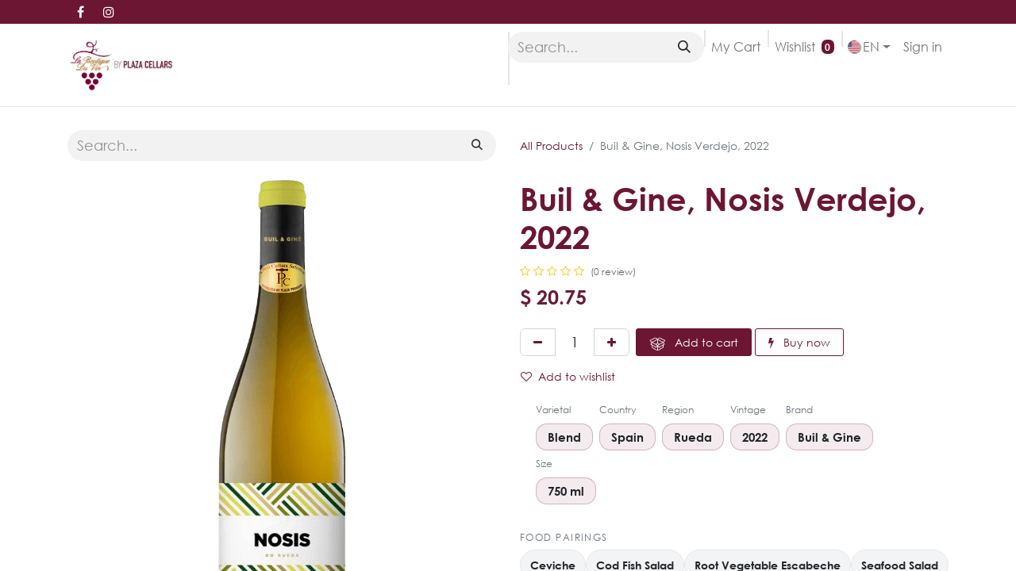

--- FILE ---
content_type: text/html; charset=utf-8
request_url: https://www.boutiqueduvin.com/shop/194364-buil-gine-nosis-verdejo-2022-7550
body_size: 21524
content:

        

    
        
<!DOCTYPE html>
        
<html lang="en-US" data-website-id="1" data-main-object="product.template(7550,)" data-add2cart-redirect="1">
    <head>
        <meta charset="utf-8"/>
        <meta http-equiv="X-UA-Compatible" content="IE=edge"/>
        <meta name="viewport" content="width=device-width, initial-scale=1"/>
        <meta name="generator" content="Odoo"/>
            
        <meta property="og:type" content="website"/>
        <meta property="og:title" content="Buil &amp; Gine, Nosis Verdejo, 2022"/>
        <meta property="og:site_name" content="La Boutique Du Vin"/>
        <meta property="og:url" content="https://www.boutiqueduvin.com/shop/194364-buil-gine-nosis-verdejo-2022-7550"/>
        <meta property="og:image" content="https://www.boutiqueduvin.com/web/image/product.template/7550/image_1024?unique=fe1da3b"/>
        <meta property="og:description"/>
            
        <meta name="twitter:card" content="summary_large_image"/>
        <meta name="twitter:title" content="Buil &amp; Gine, Nosis Verdejo, 2022"/>
        <meta name="twitter:image" content="https://www.boutiqueduvin.com/web/image/product.template/7550/image_1024?unique=fe1da3b"/>
        <meta name="twitter:description"/>
        
        <link rel="alternate" hreflang="en" href="https://www.boutiqueduvin.com/shop/194364-buil-gine-nosis-verdejo-2022-7550"/>
        <link rel="alternate" hreflang="es" href="https://www.boutiqueduvin.com/es/shop/194364-buil-gine-nosis-verdejo-2022-7550"/>
        <link rel="alternate" hreflang="x-default" href="https://www.boutiqueduvin.com/shop/194364-buil-gine-nosis-verdejo-2022-7550"/>
        <link rel="canonical" href="https://www.boutiqueduvin.com/shop/194364-buil-gine-nosis-verdejo-2022-7550"/>
        
        <link rel="preconnect" href="https://fonts.gstatic.com/" crossorigin=""/>
        <title>Buil &amp; Gine, Nosis Verdejo, 2022 | La Boutique Du Vin</title>
        <link type="image/x-icon" rel="shortcut icon" href="/web/image/website/1/favicon?unique=faa1e23"/>
        <link rel="preload" href="/web/static/src/libs/fontawesome/fonts/fontawesome-webfont.woff2?v=4.7.0" as="font" crossorigin=""/>
        <link type="text/css" rel="stylesheet" href="/web/assets/1/ae11402/web.assets_frontend.min.css"/>
        <script id="web.layout.odooscript" type="text/javascript">
            var odoo = {
                csrf_token: "e86ef153bf0140724e2ed45c8216c5014d3c25f5o1801228177",
                debug: "",
            };
        </script>
            
                <script id="google_tag_code" async="1" src="https://www.googletagmanager.com/gtag/js?id=G-7M3RHJ91NX"></script>
                <script>
                    window.dataLayer = window.dataLayer || [];
                    function gtag(){dataLayer.push(arguments);}
                    
                    
                    gtag('js', new Date());
                    gtag('config', 'G-7M3RHJ91NX', {});
                </script>
        <script type="text/javascript">
            odoo.__session_info__ = {"is_admin": false, "is_system": false, "is_public": true, "is_website_user": true, "user_id": false, "is_frontend": true, "profile_session": null, "profile_collectors": null, "profile_params": null, "show_effect": true, "currencies": {"2": {"symbol": "$", "position": "before", "digits": [69, 2]}}, "bundle_params": {"lang": "en_US", "website_id": 1}, "websocket_worker_version": "17.0-3", "translationURL": "/website/translations", "cache_hashes": {"translations": "d312e63c8c0134891755678879322990e56684d3"}, "geoip_country_code": "US", "geoip_phone_code": 1, "lang_url_code": "en"};
            if (!/(^|;\s)tz=/.test(document.cookie)) {
                const userTZ = Intl.DateTimeFormat().resolvedOptions().timeZone;
                document.cookie = `tz=${userTZ}; path=/`;
            }
        </script>
        <script type="text/javascript" defer="defer" src="/web/assets/1/57d3ab9/web.assets_frontend_minimal.min.js" onerror="__odooAssetError=1"></script>
        <script type="text/javascript" defer="defer" data-src="/web/assets/1/0f20c80/web.assets_frontend_lazy.min.js" onerror="__odooAssetError=1"></script>
        
                
                <script name="fbp_script">
                    !function(f,b,e,v,n,t,s)
                    {if(f.fbq)return;n=f.fbq=function(){n.callMethod?
                    n.callMethod.apply(n,arguments):n.queue.push(arguments)};
                    if(!f._fbq)f._fbq=n;n.push=n;n.loaded=!0;n.version='2.0';
                    n.queue=[];t=b.createElement(e);t.async=!0;
                    t.src=v;s=b.getElementsByTagName(e)[0];
                    s.parentNode.insertBefore(t,s)}(window, document,'script',
                    'https://connect.facebook.net/en_US/fbevents.js');
                    fbq('consent', 'grant', {});
                    fbq('init', '246321287062631', {});
                    fbq('track', 'PageView');
                </script>
                <noscript name="fbp_script_img">
                    <img height="1" width="1" style="display:none" src="https://www.facebook.com/tr?id=246321287062631&amp;ev=PageView&amp;noscript=1" loading="lazy"/>
                </noscript>
                
        
    </head>
    <body style="overflow:auto;" data-cookies-consent-manager="none">


    <div class="modal fade" id="popup" data-bs-backdrop="static" tabindex="-1" aria-labelledby="staticBackdropLabel" aria-hidden="true">
        <div class="modal-dialog modal-dialog-centered">
            <form role="form" action="/modal_post">
                <div class="modal-content border border-5 border-primary">
                    <main class="modal-body text-center">
                        <div class="logo col-6 offset-3 pt32 pb24">
                            <span role="img" aria-label="Logo of La Boutique Du Vin" title="La Boutique Du Vin"><img src="/web/image/website/1/logo/La%20Boutique%20Du%20Vin?unique=faa1e23" class="img img-fluid" alt="La Boutique Du Vin" loading="lazy"/></span>
                        </div>

                        <div class="card-body">
                            <h4 class="card-title text-burgundy">Welcome to <span>La Boutique Du Vin</span>!</h4>
                            <p class="card-text fs-6 lh-1 mt24 mb48 col-sm-12">
                                Before continuing, please confirm you are over the age of 18.
                            </p>
                            <form action="/modal_post" method="post">
                                <div class="row">

                                    <div class="col-sm-12 col-md-4 offset-md-2 mb-3">
                                        <button type="button" value="No" class="btn btn-secondary border border-primary fs-6 text-burgundy rounded-2" id="deny_button">
                                            No
                                        </button>
                                    </div>

                                    <div class="col-sm-12 col-md-4 mb-3">
                                        <button type="button" class="btn btn-primary fs-6 rounded-2" id="confirm_button" value="Yes">
                                            Yes, I am
                                        </button>
                                    </div>
                                </div>
                            </form>
                        </div>
                    </main>
                </div>
            </form>
        </div>
    </div>
        <div id="wrapwrap" class="   ">
                <header id="top" data-anchor="true" data-name="Header" data-extra-items-toggle-aria-label="Extra items button" class="   o_header_standard o_hoverable_dropdown" style=" ">
                    
    <nav data-name="Navbar" aria-label="Main" class="navbar navbar-expand-lg navbar-light o_colored_level o_cc o_header_force_no_radius d-none d-lg-block p-0 shadow-sm rounded-0 ">
        

            <div id="o_main_nav" class="o_main_nav">
                <div aria-label="Top" class="o_header_sales_three_top o_header_hide_on_scroll position-relative border-bottom z-index-1 o_border_contrast">
                    <div class="container d-flex justify-content-between gap-3 h-100">
                        <ul class="navbar-nav align-items-center gap-3 py-1">
                            
        <li class="">
            <div class="o_header_social_links ">
                <div class="s_social_media o_not_editable oe_unmovable oe_unremovable" data-snippet="s_social_media" data-name="Social Media">
                    <h5 class="s_social_media_title d-none">Follow us</h5>
<a href="/website/social/facebook" class="s_social_media_facebook o_nav-link_secondary nav-link m-0 p-0 text-decoration-none" target="_blank" aria-label="Facebook">
                        <i class="fa fa-facebook fa-stack p-1 o_editable_media text-o-color-4" contenteditable="false"></i>
                    </a>
<a href="/website/social/instagram" class="s_social_media_instagram o_nav-link_secondary nav-link m-0 p-0 text-decoration-none" target="_blank" aria-label="Instagram">
                        <i class="fa fa-instagram fa-stack p-1 o_editable_media text-o-color-4" contenteditable="false"></i>
                    </a>
</div>
            </div>
        </li>
                        </ul>
                        <ul class="navbar-nav align-items-center gap-3 py-1">
                            
                            
                        </ul>
                    </div>
                </div>
                <div aria-label="Bottom" class="container d-flex align-items-center py-2">
                    
    <a data-name="Navbar Logo" href="/" class="navbar-brand logo me-4">
            
            <span role="img" aria-label="Logo of La Boutique Du Vin" title="La Boutique Du Vin"><img src="/web/image/website/1/logo/La%20Boutique%20Du%20Vin?unique=faa1e23" class="img img-fluid" width="95" height="40" alt="La Boutique Du Vin" loading="lazy"/></span>
        </a>
    
                    <div class="ms-auto">
                        <ul class="navbar-nav justify-content-end align-items-center gap-2 w-100 o_header_separator">
                            
        <li class="">
    <form method="get" class="o_searchbar_form o_wait_lazy_js s_searchbar_input h-100 z-index-0" action="/website/search" data-snippet="s_searchbar_input">
            <div role="search" class="input-group h-100">
        <input type="search" name="search" class="search-query form-control oe_search_box border-0 bg-light border-0 border-start rounded-0" placeholder="Search..." value="" data-search-type="all" data-limit="5" data-display-image="true" data-display-description="true" data-display-extra-link="true" data-display-detail="true" data-order-by="name asc"/>
        <button type="submit" aria-label="Search" title="Search" class="btn oe_search_button rounded-0 bg-o-color-4">
            <i class="oi oi-search"></i>
        </button>
    </div>

            <input name="order" type="hidden" class="o_search_order_by oe_unremovable" value="name asc"/>
            
    
        </form>
        </li>
                            
        
            <li class="position-relative divider d-none"></li> 
            <li class="o_wsale_my_cart  position-relative">
                <a href="/shop/cart" aria-label="eCommerce cart" class="nav-link btn btn-sm d-flex flex-row-reverse align-items-center">
                    <div class="d-contains">
                        <sup class="my_cart_quantity badge text-bg-primary top-0 d-block ms-2 d-none" data-order-id="">0</sup>
                    </div>
                    <span class="">My Cart</span>
                </a>
            </li>
        
        
            <li class="o_wsale_my_wish  position-relative">
                <a href="/shop/wishlist" class="nav-link btn btn-sm d-flex flex-row-reverse align-items-center">
                    <div class="d-contains">
                        <sup class="my_wish_quantity o_animate_blink badge text-bg-primary top-0 d-block ms-2">0</sup>
                    </div>
                    <span class="">Wishlist</span>
                </a>
            </li>
        
        <li data-name="Language Selector" class="o_header_language_selector position-relative">
        
            <div class="js_language_selector  dropdown d-print-none">
                <button type="button" data-bs-toggle="dropdown" aria-haspopup="true" aria-expanded="true" class="btn border-0 dropdown-toggle nav-link btn-sm d-flex align-items-center o_nav-link_secondary">
    <img class="o_lang_flag " src="/base/static/img/country_flags/us.png?height=25" alt="English (US)" loading="lazy"/>
                    <span class="align-middle">EN</span>
                </button>
                <div role="menu" class="dropdown-menu dropdown-menu-end">
                        <a class="dropdown-item js_change_lang active" role="menuitem" href="/shop/194364-buil-gine-nosis-verdejo-2022-7550" data-url_code="en" title="English (US)">
    <img class="o_lang_flag " src="/base/static/img/country_flags/us.png?height=25" alt="English (US)" loading="lazy"/>
                            <span class="align-middle ms-1">EN</span>
                        </a>
                        <a class="dropdown-item js_change_lang " role="menuitem" href="/es/shop/194364-buil-gine-nosis-verdejo-2022-7550" data-url_code="es" title=" Español">
    <img class="o_lang_flag " src="/base/static/img/country_flags/es.png?height=25" alt=" Español" loading="lazy"/>
                            <span class="align-middle ms-1">ES</span>
                        </a>
                </div>
            </div>
        
        </li>
                            
            <li class="position-relative o_no_autohide_item">
                <a href="/web/login" class="nav-link btn-sm e o_nav-link_secondary">Sign in</a>
            </li>
                            
        
        
                        </ul>
                        
    <ul id="top_menu" role="menu" class="nav navbar-nav top_menu o_menu_loading justify-content-end">
        

                            
    <li role="presentation" class="nav-item dropdown position-static">
        <a data-bs-toggle="dropdown" href="/wines" role="menuitem" class="nav-link dropdown-toggle o_mega_menu_toggle  " data-bs-display="static">
            <span>Wine</span>
        </a>
        <div data-name="Mega Menu" class="dropdown-menu o_mega_menu dropdown-menu-right o_no_parent_editor"><section class="s_mega_menu_multi_menus py-4 o_colored_level" data-name="Multi-Menus" data-snippet="s_mega_menu_multi_menus" style="background-color: white !important; background-image: none;">
        <div class="container">
            <div class="row o_grid_mode" data-row-count="6">
                
                
                
                
                
                    <div class="py-2 text-center o_grid_item g-col-lg-3 g-height-6 col-lg-3 o_colored_level" style="grid-area: 1 / 1 / 7 / 4; z-index: 1;">
                        <h4>Type
                        </h4><nav class="flex-column nav"><a href="/shop/87510?search=&amp;attrib=26-1216" class="nav-link" data-name="Menu Item" data-bs-original-title="" title="">Sparkling </a><a href="/shop/11660?search=&amp;attrib=26-1207" class="nav-link" data-name="Menu Item" data-bs-original-title="" title="" aria-describedby="tooltip381132">White </a><a href="/shop/87509?search=&amp;attrib=26-1213" class="nav-link" data-name="Menu Item" data-bs-original-title="" title="">Rose</a><a href="/shop/87508?search=&amp;attrib=26-1206" class="nav-link" data-name="Menu Item" data-bs-original-title="" title="">Red</a><a href="/shop?search=&amp;attrib=26-4893" class="nav-link" data-name="Menu Item" data-bs-original-title="" title="">Non Alcoholic</a><a href="/shop/87511?search=&amp;attrib=26-1215" class="nav-link" data-name="Menu Item" data-bs-original-title="" title="">Fortified</a><a href="/oldies" class="nav-link" data-name="Menu Item" data-bs-original-title="" title="">Oldies</a></nav><br><nav class="flex-column nav"></nav><br><nav class="flex-column nav"></nav><nav class="flex-column nav">
                            
                        </nav>
                    </div>
                
                    <div class="py-2 text-center o_grid_item g-col-lg-3 g-height-6 col-lg-3 o_colored_level" style="grid-area: 1 / 4 / 7 / 7; z-index: 2;">
                        <h4>Country</h4>
                        <nav class="nav flex-column"><a href="/shop/?search=&amp;attrib=26-1215&amp;attrib=26-1206&amp;attrib=26-1213&amp;attrib=26-1216&amp;attrib=26-1207&amp;attrib=30-725" class="nav-link" data-name="Menu Item" data-bs-original-title="" title="" aria-describedby="tooltip795755">France</a><a href="/shop/?search=&amp;attrib=26-1215&amp;attrib=26-1206&amp;attrib=26-1213&amp;attrib=26-1216&amp;attrib=26-1207&amp;attrib=30-726" class="nav-link" data-name="Menu Item" data-bs-original-title="" title="">Italy</a><a href="/shop/?search=&amp;attrib=26-1215&amp;attrib=26-1206&amp;attrib=26-1213&amp;attrib=26-1216&amp;attrib=26-1207&amp;attrib=30-714" class="nav-link" data-name="Menu Item" data-bs-original-title="" title="" aria-describedby="tooltip614371">Spain</a><a href="/shop/?search=&amp;attrib=26-1215&amp;attrib=26-1206&amp;attrib=26-1213&amp;attrib=26-1216&amp;attrib=26-1207&amp;attrib=30-713" class="nav-link" data-name="Menu Item" data-bs-original-title="" title="" aria-describedby="tooltip853447">United States</a><a href="/shop/?search=&amp;attrib=26-1215&amp;attrib=26-1206&amp;attrib=26-1213&amp;attrib=26-1216&amp;attrib=26-1207&amp;attrib=30-739" class="nav-link" data-name="Menu Item" data-bs-original-title="" title="" aria-describedby="tooltip900527">New Zealand</a><a href="/shop/?search=&amp;attrib=26-1215&amp;attrib=26-1206&amp;attrib=26-1213&amp;attrib=26-1216&amp;attrib=26-1207" class="nav-link" data-name="Menu Item" data-bs-original-title="" title="" aria-describedby="tooltip900527">See all countries</a></nav><nav class="flex-column nav"> </nav>
                    </div>
                
                    <div class="py-2 text-center o_grid_item g-col-lg-3 g-height-6 col-lg-3" style="grid-area: 1 / 7 / 7 / 10; z-index: 3;">
                        <h4>Varietal</h4>
                        <nav class="nav flex-column"><a href="/shop/?search=&amp;attrib=26-1215&amp;attrib=26-1206&amp;attrib=26-1213&amp;attrib=26-1216&amp;attrib=26-1207&amp;attrib=28-583" class="nav-link" data-name="Menu Item" data-bs-original-title="" title="" aria-describedby="tooltip723367">Blend</a><a href="/shop/?search=&amp;attrib=26-1215&amp;attrib=26-1206&amp;attrib=26-1213&amp;attrib=26-1216&amp;attrib=26-1207&amp;attrib=28-580" class="nav-link" data-name="Menu Item" data-bs-original-title="" title="" aria-describedby="tooltip864103">Cabernet Sauvignon</a><a href="/shop/?search=&amp;attrib=26-1215&amp;attrib=26-1206&amp;attrib=26-1213&amp;attrib=26-1216&amp;attrib=26-1207&amp;attrib=28-581" class="nav-link" data-name="Menu Item" data-bs-original-title="" title="" aria-describedby="tooltip918629">Chardonnay</a><a href="/shop/?search=&amp;attrib=26-1215&amp;attrib=26-1206&amp;attrib=26-1213&amp;attrib=26-1216&amp;attrib=26-1207&amp;attrib=28-582" class="nav-link" data-name="Menu Item" data-bs-original-title="" title="" aria-describedby="tooltip574631">Pinot Noir</a><a href="/shop/?search=&amp;attrib=26-1215&amp;attrib=26-1206&amp;attrib=26-1213&amp;attrib=26-1216&amp;attrib=26-1207&amp;attrib=28-585" class="nav-link" data-name="Menu Item" data-bs-original-title="" title="" aria-describedby="tooltip839253">Albariño</a><a href="/shop/?search=&amp;attrib=26-1215&amp;attrib=26-1206&amp;attrib=26-1213&amp;attrib=26-1216&amp;attrib=26-1207&amp;attrib=28-587" class="nav-link" data-name="Menu Item" data-bs-original-title="" title="" aria-describedby="tooltip839253">Tempranillo</a><a href="/shop/?search=&amp;attrib=26-1215&amp;attrib=26-1206&amp;attrib=26-1213&amp;attrib=26-1216&amp;attrib=26-1207&amp;attrib=28-626" class="nav-link" data-name="Menu Item" data-bs-original-title="" title="" aria-describedby="tooltip839253">Pinot Grigio</a><a href="/shop/?search=&amp;attrib=26-1215&amp;attrib=26-1206&amp;attrib=26-1213&amp;attrib=26-1216&amp;attrib=26-1207" class="nav-link" data-name="Menu Item" data-bs-original-title="" title="" aria-describedby="tooltip839253">See all varietals</a></nav><nav class="flex-column nav"> </nav>
                    </div>
                
                    <div class="py-2 text-center o_colored_level o_grid_item g-col-lg-3 g-height-6 col-lg-3 o_snippet_invisible o_conditional_hidden" style="grid-area: 1 / 10 / 7 / 13; z-index: 4;" data-visibility="conditional" data-visibility-value-lang='[{"id":77,"name":"Spanish / Español","display_name":"Spanish / Español","code":"es_ES"}]' data-visibility-selectors='html:not([lang="es-ES"]) body:not(.editor_enable) [data-visibility-id="lang_o_77"]' data-visibility-id="lang_o_77">
                        <p> </p><p><a href="/es/wines" data-bs-original-title="" title=""><img class="img-fluid o_we_custom_image" src="/web/image/34766/Vinos.jpeg?access_token=2817551c-8464-49e5-a561-027a389524ea" data-bs-original-title="" title="" aria-describedby="tooltip244991" loading="lazy" data-mimetype="image/jpeg" data-original-id="34766" data-original-src="/web/image/34766-09282376/Vinos.jpeg" data-mimetype-before-conversion="image/jpeg"></a><a href="/wines"><br></a></p>
                        </div>
                
            <div class="py-2 text-center o_colored_level o_grid_item g-col-lg-3 g-height-6 col-lg-3 o_snippet_invisible o_conditional_hidden" style="z-index: 5; grid-area: 1 / 10 / 7 / 13;" data-visibility="conditional" data-visibility-value-lang='[{"id":1,"name":"English (US)","display_name":"English (US)","code":"en_US"}]' data-visibility-selectors='html:not([lang="en-US"]) body:not(.editor_enable) [data-visibility-id="lang_o_1"]' data-visibility-id="lang_o_1">
                        <p> <a href="/wines" data-bs-original-title="" title="" aria-describedby="popover965786"><img class="img-fluid o_we_custom_image" src="/web/image/29320/all-our-wines.jpg?access_token=c57e9bdf-4f72-49a4-8c1e-25b362ef2adb" data-bs-original-title="" title="" aria-describedby="tooltip499199" loading="lazy" data-mimetype="image/jpeg" data-original-id="29320" data-original-src="/web/image/29320-bd55cada/all-our-wines.jpg" data-mimetype-before-conversion="image/jpeg"></a></p><p><a href="/wines"><br></a></p>
                        </div></div>
        </div>
    </section></div>
        
    </li>
    <li role="presentation" class="nav-item dropdown position-static">
        <a data-bs-toggle="dropdown" href="/spirits" role="menuitem" class="nav-link dropdown-toggle o_mega_menu_toggle  " data-bs-display="static">
            <span>Spirits</span>
        </a>
        <div data-name="Mega Menu" class="dropdown-menu o_mega_menu dropdown-menu-right o_no_parent_editor"><div class="o_colored_level" style="background-color: white !important;"><section class="s_text_block pb0 pt0 o_colored_level" data-name="Text block" data-snippet="s_text_block">
        <div class="container">
            <div class="row">
                <div class="col-lg-12 pt32 pb0">
                    <h4 class="lead">Type</h4>
                </div>
            </div>
        </div>
    </section>
    







<section class="s_mega_menu_multi_menus py-4 pt0 o_colored_level" data-name="Multi-Menus" data-snippet="s_mega_menu_multi_menus" style="background-image: none;">
        <div class="container">
            <div class="row o_grid_mode" data-row-count="3">
                
                
                
                
                
                    <div class="py-2 text-center o_grid_item g-col-lg-3 g-height-2 col-lg-3" style="grid-area: 1 / 1 / 3 / 4; z-index: 1;">
                        
                        <nav class="nav flex-column"><a href="/shop/11704?search=&amp;attrib=26-1217" class="nav-link" data-name="Menu Item" data-bs-original-title="" title="" aria-describedby="tooltip125562">Cognac</a><a href="/shop/11678?search=&amp;attrib=26-1209" class="nav-link" data-name="Menu Item" data-bs-original-title="" title="">Gin</a><a href="/shop/11679?search=&amp;attrib=26-1212" class="nav-link" data-name="Menu Item" data-bs-original-title="" title="" aria-describedby="tooltip955678">Liqueur</a></nav>
                    </div>
                
                    <div class="py-2 text-center o_grid_item g-col-lg-3 g-height-2 col-lg-3" style="grid-area: 1 / 4 / 3 / 7; z-index: 2;"><nav class="nav flex-column"><a href="/shop/11680?search=&amp;attrib=26-1219" class="nav-link" data-name="Menu Item" data-bs-original-title="" title="" aria-describedby="tooltip676130">Mezcal</a><a href="/shop/11695?search=&amp;attrib=26-1208" class="nav-link" data-name="Menu Item" data-bs-original-title="" title="" aria-describedby="tooltip73159">Rum</a><a href="/shop/11696?search=&amp;attrib=26-1211" class="nav-link" data-name="Menu Item" data-bs-original-title="" title="" aria-describedby="tooltip892164">Tequila</a></nav></div>
                
                    <div class="py-2 text-center o_colored_level o_grid_item g-col-lg-3 g-height-2 col-lg-3" style="grid-area: 1 / 7 / 3 / 10; z-index: 3;">
                        
                        <nav class="nav flex-column">
                            
                                
                                
                                <a href="/shop/11697?search=&amp;attrib=26-1214" class="nav-link" data-name="Menu Item" data-bs-original-title="" title="" aria-describedby="tooltip475761">Vodka</a>
                            
                                
                                
                                <a href="/shop/11698?search=&amp;attrib=26-1210" class="nav-link" data-name="Menu Item" data-bs-original-title="" title="" aria-describedby="tooltip971396">Whiskey/Whisky</a>
                            
                                
                                
                                
                            
                        </nav>
                    </div>
                
                    <div class="py-2 text-center o_colored_level o_grid_item g-col-lg-3 g-height-2 col-lg-3 o_snippet_invisible o_conditional_hidden" style="grid-area: 1 / 10 / 3 / 13; z-index: 4;" data-visibility="conditional" data-visibility-value-lang='[{"id":77,"name":"Spanish / Español","display_name":"Spanish / Español","code":"es_ES"}]' data-visibility-selectors='html:not([lang="es-ES"]) body:not(.editor_enable) [data-visibility-id="lang_o_77"]' data-visibility-id="lang_o_77">
                        <p><a href="/es/spirits" data-bs-original-title="" title=""><img class="img-fluid o_we_custom_image" src="/web/image/34761/Espiritus.jpeg?access_token=6ae3e31e-7e54-428a-817a-36fa4610edda" data-bs-original-title="" title="" aria-describedby="tooltip447555" loading="lazy"></a><a href="/spirits"><br data-bs-original-title="" title="" aria-describedby="tooltip490101"></a></p>
                        <nav class="nav flex-column">
                            
                                
                                
                                
                            
                                
                                
                                
                            
                                
                                
                                <a href="#" class="nav-link" data-name="Menu Item" data-bs-original-title="" title="" aria-describedby="tooltip125823"></a>
                            
                        </nav>
                    </div>
                
            <div class="py-2 text-center o_colored_level o_grid_item g-col-lg-3 g-height-2 col-lg-3 o_snippet_invisible o_conditional_hidden" style="z-index: 5; grid-area: 2 / 10 / 4 / 13;" data-visibility="conditional" data-visibility-value-lang='[{"id":1,"name":"English (US)","display_name":"English (US)","code":"en_US"}]' data-visibility-selectors='html:not([lang="en-US"]) body:not(.editor_enable) [data-visibility-id="lang_o_1"]' data-visibility-id="lang_o_1">
                        <p><a href="/spirits" data-bs-original-title="" title=""><img class="img-fluid o_we_custom_image" src="/web/image/29323/see-all-spirits.jpg?access_token=49769f37-1b36-4b8d-813c-5a31323fb85d" data-bs-original-title="" title="" aria-describedby="tooltip130652" loading="lazy" data-mimetype="image/jpeg" data-original-id="29323" data-original-src="/web/image/29323-b736be11/see-all-spirits.jpg" data-mimetype-before-conversion="image/jpeg"></a></p><p><a href="/spirits"><br data-bs-original-title="" title="" aria-describedby="tooltip490101"></a></p>
                        <nav class="nav flex-column">
                            
                                
                                
                                
                            
                                
                                
                                
                            
                                
                                
                                <a href="#" class="nav-link" data-name="Menu Item" data-bs-original-title="" title="" aria-describedby="tooltip125823"></a>
                            
                        </nav>
                    </div></div>
        </div>
    </section>
</div></div>
        
    </li>
    <li role="presentation" class="nav-item dropdown position-static">
        <a data-bs-toggle="dropdown" href="#" role="menuitem" class="nav-link dropdown-toggle o_mega_menu_toggle  " data-bs-display="static">
            <span>Other</span>
        </a>
        <div data-name="Mega Menu" class="dropdown-menu o_mega_menu dropdown-menu-right"><section class="s_mega_menu_multi_menus py-4 o_colored_level" data-name="Multi-Menus" data-snippet="s_mega_menu_multi_menus" style="background-color: white !important;">
        <div class="container">
            <div class="row">
                
                
                
                
                
                    <div class="col-lg-3 py-2 text-center">
                        <h4>Beers</h4>
                        <nav class="nav flex-column">
                            
                                
                                
                                <a href="/shop/11703?search=&amp;attrib=26-571" class="nav-link" data-name="Menu Item" data-bs-original-title="" title="" aria-describedby="tooltip184010">See all Beers</a>
                            
                                
                                
                                
                            
                                
                                
                                
                            
                        </nav>
                    </div>
                
                    <div class="col-lg-3 py-2 text-center">
                        <h4>Beverages</h4>
                        <nav class="nav flex-column">
                            
                                
                                
                                <a href="/shop/12159?search=&amp;attrib=26-1221" class="nav-link" data-name="Menu Item" data-bs-original-title="" title="" aria-describedby="tooltip402400">Tea</a>
                            
                                
                                
                                <a href="/shop/12158?search=&amp;attrib=26-1220" class="nav-link" data-name="Menu Item" data-bs-original-title="" title="" aria-describedby="tooltip694822">Mixers</a>
                            
                                
                                
                                <a href="/shop/12157?search=&amp;attrib=26-1218" class="nav-link" data-name="Menu Item" data-bs-original-title="" title="" aria-describedby="tooltip420642">Juice</a>
                            
                        </nav>
                    </div>
                
                    <div class="col-lg-3 py-2 text-center">
                        <h4>Sake</h4>
                        <nav class="nav flex-column">
                            
                                
                                
                                <a href="/shop/11702?search=&amp;attrib=26-1060" class="nav-link" data-name="Menu Item" data-bs-original-title="" title="" aria-describedby="tooltip286909">See all Sake</a>
                            
                                
                                
                                
                            
                                
                                
                                
                            
                        </nav>
                    </div>
                
                    <div class="col-lg-3 py-2 text-center"><h4 style="width: 191.25px;">Wine Accessories</h4><nav class="nav flex-column"><a href="/shop?search=&amp;attrib=26-1547" class="nav-link" data-name="Menu Item" data-bs-original-title="" title="" aria-describedby="tooltip286909">View all</a></nav></div>
                
            </div>
        </div>
    </section></div>
        
    </li>
    <li role="presentation" class="nav-item">
        <a role="menuitem" href="/gifts" class="nav-link ">
            <span>Gifts</span>
        </a>
    </li>
    <li role="presentation" class="nav-item">
        <a role="menuitem" href="/specials" class="nav-link ">
            <span>Specials</span>
        </a>
    </li>
    <li role="presentation" class="nav-item dropdown position-static">
        <a data-bs-toggle="dropdown" href="#" role="menuitem" class="nav-link dropdown-toggle o_mega_menu_toggle  " data-bs-display="static">
            <span>More</span>
        </a>
        <div data-name="Mega Menu" class="dropdown-menu o_mega_menu dropdown-menu-right"><div class="o_colored_level" style="background-color: white !important;"><section class="s_text_block pt32 pb0 o_colored_level" data-name="Text block" data-snippet="s_text_block" style="background-image: none;">
        <div class="container">
            <div class="row">
                <div class="col-lg-12 pb0 pt0 o_colored_level">
                    <h4 class="lead">Select an option</h4>
                </div>
            </div>
        </div>
    </section>
    



<section class="s_mega_menu_multi_menus py-4 pt0 o_colored_level" data-name="Multi-Menus" data-snippet="s_mega_menu_multi_menus" style="background-image: none;">
        <div class="container">
            <div class="row">
                
                
                
                
                
                    <div class="col-lg-3 py-2 text-center o_colored_level">
                        
                        <nav class="nav flex-column"><a href="/faq" class="nav-link o_draggable" data-name="Menu Item" data-bs-original-title="" title="">FAQ</a><a href="/shop/" class="nav-link" data-name="Menu Item" data-bs-original-title="" title="" aria-describedby="tooltip655309">Our Selection</a><a href="/blog" class="nav-link" data-name="Menu Item" data-bs-original-title="" title="" aria-describedby="tooltip988500">Blog</a></nav>
                    </div>
                
                    <div class="col-lg-3 py-2 text-center"><nav class="nav flex-column"><a href="/shop/wishlist" class="nav-link" data-name="Menu Item" data-bs-original-title="" title="" aria-describedby="tooltip330116">Favorites</a><a href="/aboutus" class="nav-link" data-name="Menu Item" data-bs-original-title="" title="" aria-describedby="tooltip970099">About Us</a><a href="/contactus" class="nav-link" data-name="Menu Item" data-bs-original-title="" title="" aria-describedby="tooltip970099">Contact Us</a></nav></div>
                
                    <div class="col-lg-3 py-2 text-center"><a href="/news-events" class="nav-link" data-name="Menu Item" data-bs-original-title="" title="" aria-describedby="tooltip330116">News/Events</a><nav class="nav flex-column"><a href="/aboutus" class="nav-link" data-name="Menu Item" data-bs-original-title="" title=""></a><a href="/contactus" class="nav-link" data-name="Menu Item" data-bs-original-title="" title="" aria-describedby="tooltip607852"></a></nav></div>
                
                    <div class="col-lg-3 py-2 text-center"><nav class="nav flex-column"><a href="#" class="nav-link" data-name="Menu Item" data-bs-original-title="" title="" aria-describedby="tooltip598302"></a></nav></div>
                
            </div>
        </div>
    </section>
</div></div>
        
    </li>
                        
    </ul>
                    </div>
                </div>
            </div>
        
    </nav>
    <nav data-name="Navbar" aria-label="Mobile" class="navbar  navbar-light o_colored_level o_cc o_header_mobile d-block d-lg-none shadow-sm px-0 o_header_force_no_radius">
        

        <div class="o_main_nav container flex-wrap justify-content-between">
            
    <a data-name="Navbar Logo" href="/" class="navbar-brand logo ">
            
            <span role="img" aria-label="Logo of La Boutique Du Vin" title="La Boutique Du Vin"><img src="/web/image/website/1/logo/La%20Boutique%20Du%20Vin?unique=faa1e23" class="img img-fluid" width="95" height="40" alt="La Boutique Du Vin" loading="lazy"/></span>
        </a>
    
            <ul class="o_header_mobile_buttons_wrap navbar-nav flex-row align-items-center gap-2 mb-0">
        
            <li class=" divider d-none"></li> 
            <li class="o_wsale_my_cart  ">
                <a href="/shop/cart" aria-label="eCommerce cart" class="o_navlink_background_hover btn position-relative rounded-circle border-0 p-1 text-reset">
                    <div class="">
                        <i class="fa fa-shopping-cart fa-stack"></i>
                        <sup class="my_cart_quantity badge text-bg-primary position-absolute top-0 end-0 mt-n1 me-n1 rounded-pill d-none" data-order-id="">0</sup>
                    </div>
                </a>
            </li>
        
        
            <li class="o_wsale_my_wish  ">
                <a href="/shop/wishlist" class="o_navlink_background_hover btn position-relative rounded-circle border-0 p-1 text-reset">
                    <div class="">
                        <i class="fa fa-1x fa-heart fa-stack"></i>
                        <sup class="my_wish_quantity o_animate_blink badge text-bg-primary position-absolute top-0 end-0 mt-n1 me-n1 rounded-pill">0</sup>
                    </div>
                </a>
            </li>
        
                <li>
                    <button class="nav-link btn me-auto p-2 o_not_editable" type="button" data-bs-toggle="offcanvas" data-bs-target="#top_menu_collapse_mobile" aria-controls="top_menu_collapse_mobile" aria-expanded="false" aria-label="Toggle navigation">
                        <span class="navbar-toggler-icon"></span>
                    </button>
                </li>
            </ul>
            <div id="top_menu_collapse_mobile" class="offcanvas offcanvas-end o_navbar_mobile">
                <div class="offcanvas-header justify-content-end o_not_editable">
                    <button type="button" class="nav-link btn-close" data-bs-dismiss="offcanvas" aria-label="Close"></button>
                </div>
                <div class="offcanvas-body d-flex flex-column justify-content-between h-100 w-100">
                    <ul class="navbar-nav">
                        
        <li class="">
    <form method="get" class="o_searchbar_form o_wait_lazy_js s_searchbar_input " action="/website/search" data-snippet="s_searchbar_input">
            <div role="search" class="input-group mb-3">
        <input type="search" name="search" class="search-query form-control oe_search_box border-0 bg-light rounded-start-pill text-bg-light ps-3" placeholder="Search..." value="" data-search-type="all" data-limit="0" data-display-image="true" data-display-description="true" data-display-extra-link="true" data-display-detail="true" data-order-by="name asc"/>
        <button type="submit" aria-label="Search" title="Search" class="btn oe_search_button rounded-end-pill bg-o-color-3 pe-3">
            <i class="oi oi-search"></i>
        </button>
    </div>

            <input name="order" type="hidden" class="o_search_order_by oe_unremovable" value="name asc"/>
            
    
        </form>
        </li>
                        
    <ul role="menu" class="nav navbar-nav top_menu  ">
        

                            
    <li role="presentation" class="nav-item dropdown position-static">
        <a data-bs-toggle="dropdown" href="/wines" role="menuitem" class="nav-link dropdown-toggle o_mega_menu_toggle  d-flex justify-content-between align-items-center" data-bs-display="static">
            <span>Wine</span>
        </a>
        
    </li>
    <li role="presentation" class="nav-item dropdown position-static">
        <a data-bs-toggle="dropdown" href="/spirits" role="menuitem" class="nav-link dropdown-toggle o_mega_menu_toggle  d-flex justify-content-between align-items-center" data-bs-display="static">
            <span>Spirits</span>
        </a>
        
    </li>
    <li role="presentation" class="nav-item dropdown position-static">
        <a data-bs-toggle="dropdown" href="#" role="menuitem" class="nav-link dropdown-toggle o_mega_menu_toggle  d-flex justify-content-between align-items-center" data-bs-display="static">
            <span>Other</span>
        </a>
        
    </li>
    <li role="presentation" class="nav-item">
        <a role="menuitem" href="/gifts" class="nav-link ">
            <span>Gifts</span>
        </a>
    </li>
    <li role="presentation" class="nav-item">
        <a role="menuitem" href="/specials" class="nav-link ">
            <span>Specials</span>
        </a>
    </li>
    <li role="presentation" class="nav-item dropdown position-static">
        <a data-bs-toggle="dropdown" href="#" role="menuitem" class="nav-link dropdown-toggle o_mega_menu_toggle  d-flex justify-content-between align-items-center" data-bs-display="static">
            <span>More</span>
        </a>
        
    </li>
                        
    </ul>
                        
                        
        <li class="">
            <div class="o_header_social_links mt-2 border-top pt-2 o_border_contrast">
                <div class="s_social_media o_not_editable oe_unmovable oe_unremovable" data-snippet="s_social_media" data-name="Social Media">
                    <h5 class="s_social_media_title d-none">Follow us</h5>
<a href="/website/social/facebook" class="s_social_media_facebook o_nav-link_secondary nav-link m-0 p-0 text-decoration-none" target="_blank" aria-label="Facebook">
                        <i class="fa fa-facebook fa-stack p-1 o_editable_media text-o-color-4" contenteditable="false"></i>
                    </a>
<a href="/website/social/instagram" class="s_social_media_instagram o_nav-link_secondary nav-link m-0 p-0 text-decoration-none" target="_blank" aria-label="Instagram">
                        <i class="fa fa-instagram fa-stack p-1 o_editable_media text-o-color-4" contenteditable="false"></i>
                    </a>
</div>
            </div>
        </li>
                    </ul>
                    <ul class="navbar-nav gap-2 mt-3 w-100">
                        
            <li class=" o_no_autohide_item">
                <a href="/web/login" class="btn btn-outline-secondary w-100">Sign in</a>
            </li>
                        
        
        
                        
        <li data-name="Language Selector" class="o_header_language_selector ">
        
            <div class="js_language_selector dropup dropdown d-print-none">
                <button type="button" data-bs-toggle="dropdown" aria-haspopup="true" aria-expanded="true" class="btn border-0 dropdown-toggle btn-outline-secondary d-flex align-items-center w-100 px-2">
    <img class="o_lang_flag me-2" src="/base/static/img/country_flags/us.png?height=25" alt="English (US)" loading="lazy"/>
                    <span class="align-middle">EN</span>
                </button>
                <div role="menu" class="dropdown-menu w-100">
                        <a class="dropdown-item js_change_lang active" role="menuitem" href="/shop/194364-buil-gine-nosis-verdejo-2022-7550" data-url_code="en" title="English (US)">
    <img class="o_lang_flag me-2" src="/base/static/img/country_flags/us.png?height=25" alt="English (US)" loading="lazy"/>
                            <span class="align-middle me-auto small">EN</span>
                        </a>
                        <a class="dropdown-item js_change_lang " role="menuitem" href="/es/shop/194364-buil-gine-nosis-verdejo-2022-7550" data-url_code="es" title=" Español">
    <img class="o_lang_flag me-2" src="/base/static/img/country_flags/es.png?height=25" alt=" Español" loading="lazy"/>
                            <span class="align-middle me-auto small">ES</span>
                        </a>
                </div>
            </div>
        
        </li>
                        
                    </ul>
                </div>
            </div>
        </div>
    
    </nav>
    
        </header>
                <main>
                    
            <div itemscope="itemscope" itemtype="http://schema.org/Product" id="wrap" class="js_sale o_wsale_product_page ecom-zoomable zoomodoo-next ecom-zoomable zoomodoo-next" data-ecom-zoom-auto="1" data-ecom-zoom-click="1">
                <div class="oe_structure oe_empty oe_structure_not_nearest" id="oe_structure_website_sale_product_1" data-editor-message="DROP BUILDING BLOCKS HERE TO MAKE THEM AVAILABLE ACROSS ALL PRODUCTS"></div>
                <section id="product_detail" class="container py-4 oe_website_sale " data-view-track="1" data-product-tracking-info="{&#34;item_id&#34;: 8708, &#34;item_name&#34;: &#34;[194364] Buil &amp; Gine, Nosis Verdejo, 2022&#34;, &#34;item_category&#34;: &#34;Wine-White&#34;, &#34;currency&#34;: &#34;USD&#34;, &#34;price&#34;: 20.75}">
                    <div class="row align-items-center">
                        <div class="col-lg-6 d-flex align-items-center">
                            <div class="d-flex justify-content-between w-100">
    <form method="get" class="o_searchbar_form o_wait_lazy_js s_searchbar_input o_wsale_products_searchbar_form me-auto flex-grow-1 mb-2 mb-lg-0" action="/shop" data-snippet="s_searchbar_input">
            <div role="search" class="input-group me-sm-2">
        <input type="search" name="search" class="search-query form-control oe_search_box border-0 bg-light border-0 text-bg-light" placeholder="Search..." data-search-type="products" data-limit="5" data-display-image="true" data-display-description="true" data-display-extra-link="true" data-display-detail="true" data-order-by="name asc"/>
        <button type="submit" aria-label="Search" title="Search" class="btn oe_search_button btn btn-light">
            <i class="oi oi-search"></i>
        </button>
    </div>

            <input name="order" type="hidden" class="o_search_order_by oe_unremovable" value="name asc"/>
            
        
        </form>
        <div class="o_pricelist_dropdown dropdown d-none">

            <a role="button" href="#" data-bs-toggle="dropdown" class="dropdown-toggle btn btn-light">
                Public Pricelist
            </a>
            <div class="dropdown-menu" role="menu">
            </div>
        </div>
                            </div>
                        </div>
                        <div class="col-lg-6 d-flex align-items-center">
                            <ol class="breadcrumb p-0 mb-2 m-lg-0">
                                <li class="breadcrumb-item o_not_editable">
                                    <a href="/shop">All Products</a>
                                </li>
                                
                                <li class="breadcrumb-item active">
                                    <span>Buil &amp; Gine, Nosis Verdejo, 2022</span>
                                </li>
                            </ol>
                        </div>
                    </div>
                    <div class="row" id="product_detail_main" data-name="Product Page" data-image_width="50_pc" data-image_layout="carousel">
                        <div class="col-lg-6 mt-lg-4 o_wsale_product_images position-relative">
        <div id="o-carousel-product" class="carousel slide position-sticky mb-3 overflow-hidden o_carousel_product_left_indicators d-flex" data-bs-ride="carousel" data-bs-interval="0" data-name="Product Carousel">
        <div class="o_carousel_product_indicators ">
        </div>
            <div class="o_carousel_product_outer carousel-outer position-relative flex-grow-1 overflow-hidden">
                <div class="carousel-inner h-100">
                        <div class="carousel-item h-100 text-center active">
        <div class="position-relative d-inline-flex overflow-hidden m-auto h-100">
            <span class="o_ribbon  z-index-1" style=""></span>
            <div class="d-flex align-items-start justify-content-center h-100 oe_unmovable"><img src="/web/image/product.product/8708/image_1024/%5B194364%5D%20Buil%20%26%20Gine%2C%20Nosis%20Verdejo%2C%202022?unique=fe1da3b" class="img img-fluid oe_unmovable product_detail_img mh-100" alt="Buil &amp; Gine, Nosis Verdejo, 2022" loading="lazy"/></div>
        </div>
                        </div>
                </div>
            </div>
        </div>
                        </div>
                        <div id="product_details" class="col-lg-6 mt-md-4">
                            <h1 itemprop="name">Buil &amp; Gine, Nosis Verdejo, 2022</h1>
                            <span itemprop="url" style="display:none;">https://www.boutiqueduvin.com/shop/194364-buil-gine-nosis-verdejo-2022-7550</span>
                            <span itemprop="image" style="display:none;">https://www.boutiqueduvin.com/web/image/product.template/7550/image_1920?unique=fe1da3b</span>
                                <a href="#o_product_page_reviews" class="o_product_page_reviews_link text-decoration-none">
        <div class="o_website_rating_static">
                    <i class="fa fa-star-o" role="img"></i>
                    <i class="fa fa-star-o" role="img"></i>
                    <i class="fa fa-star-o" role="img"></i>
                    <i class="fa fa-star-o" role="img"></i>
                    <i class="fa fa-star-o" role="img"></i>
                <small class="text-muted ms-1">
                    (0 review)
                </small>
        </div>
                                </a>
                            

                            
                            <form action="/shop/cart/update" method="POST">
                                <input type="hidden" name="csrf_token" value="e86ef153bf0140724e2ed45c8216c5014d3c25f5o1801228177"/>
                                <div class="js_product js_main_product mb-3">
                                    <div>
        <div itemprop="offers" itemscope="itemscope" itemtype="http://schema.org/Offer" class="product_price mt-2 mb-3 d-inline-block">
            <h3 class="css_editable_mode_hidden">
                <span class="oe_price" style="white-space: nowrap;" data-oe-type="monetary" data-oe-expression="combination_info[&#39;price&#39;]">$ <span class="oe_currency_value">20.75</span></span>
                <span itemprop="price" style="display:none;">20.75</span>
                <span itemprop="priceCurrency" style="display:none;">USD</span>
                <span style="text-decoration: line-through; white-space: nowrap;" itemprop="listPrice" class="text-danger oe_default_price ms-1 h5 d-none" data-oe-type="monetary" data-oe-expression="combination_info[&#39;list_price&#39;]">$ <span class="oe_currency_value">20.75</span></span>
            </h3>
        </div>
        <div id="product_unavailable" class="d-none">
            <h3 class="fst-italic">Not Available For Sale</h3>
        </div>
                                    </div>
                                    
                                        <input type="hidden" class="product_id" name="product_id" value="8708"/>
                                        <input type="hidden" class="product_template_id" name="product_template_id" value="7550"/>
        <ul class="list-unstyled js_add_cart_variants mb-0 flex-column" data-attribute_exclusions="{&#34;exclusions&#34;: {&#34;45589&#34;: [], &#34;51759&#34;: [], &#34;50715&#34;: [], &#34;52795&#34;: [], &#34;53714&#34;: [], &#34;105502&#34;: [], &#34;48609&#34;: [], &#34;54633&#34;: [], &#34;55575&#34;: [], &#34;113877&#34;: [], &#34;109642&#34;: [], &#34;111457&#34;: [], &#34;112667&#34;: [], &#34;142054&#34;: [], &#34;142055&#34;: [], &#34;142056&#34;: [], &#34;142057&#34;: [], &#34;142058&#34;: [], &#34;142059&#34;: [], &#34;139810&#34;: [], &#34;139811&#34;: [], &#34;139812&#34;: [], &#34;139813&#34;: [], &#34;139814&#34;: [], &#34;139815&#34;: [], &#34;139816&#34;: []}, &#34;archived_combinations&#34;: [], &#34;parent_exclusions&#34;: {}, &#34;parent_combination&#34;: [], &#34;parent_product_name&#34;: null, &#34;mapped_attribute_names&#34;: {&#34;45589&#34;: &#34;Type: Wine-White&#34;, &#34;51759&#34;: &#34;Country: Spain&#34;, &#34;50715&#34;: &#34;Brand: Buil &amp; Gine&#34;, &#34;52795&#34;: &#34;Color: White&#34;, &#34;53714&#34;: &#34;Varietal: Blend&#34;, &#34;47753&#34;: &#34;Vintage: 2018&#34;, &#34;101556&#34;: &#34;Vintage: 2020&#34;, &#34;105502&#34;: &#34;Vintage: 2022&#34;, &#34;48609&#34;: &#34;Size: 750 ml&#34;, &#34;54633&#34;: &#34;Region: Rueda&#34;, &#34;55575&#34;: &#34;SPECIAL STATUS - INTERNAL: Full Price&#34;, &#34;113877&#34;: &#34;Vibrancy: 4&#34;, &#34;109642&#34;: &#34;Sweetness: 1&#34;, &#34;111457&#34;: &#34;Body: 3&#34;, &#34;112667&#34;: &#34;Tannins: 0&#34;, &#34;142054&#34;: &#34;Food Pairings: Ceviche&#34;, &#34;142055&#34;: &#34;Food Pairings: Cod Fish Salad&#34;, &#34;142056&#34;: &#34;Food Pairings: Root Vegetable Escabeche&#34;, &#34;142057&#34;: &#34;Food Pairings: Seafood Salad&#34;, &#34;142058&#34;: &#34;Food Pairings: Seared Mahi Mahi&#34;, &#34;142059&#34;: &#34;Food Pairings: Smoked Seafood&#34;, &#34;139810&#34;: &#34;Aromas: Fresh Cut Grass&#34;, &#34;139811&#34;: &#34;Aromas: Grapefruit&#34;, &#34;139812&#34;: &#34;Aromas: Mango&#34;, &#34;139813&#34;: &#34;Aromas: Passion Fruit&#34;, &#34;139814&#34;: &#34;Aromas: Pineapple&#34;, &#34;139815&#34;: &#34;Aromas: Tomato Leaves&#34;, &#34;139816&#34;: &#34;Aromas: White Grapefruit&#34;}}">
                
                <li data-attribute_id="26" data-attribute_name="Type" data-attribute_display_type="radio" class="variant_attribute d-none">

                    
                    <strong class="attribute_name">Type</strong>

                        <ul data-attribute_id="26" class="list-inline list-unstyled o_wsale_product_attribute ">
                                <li class="list-inline-item mb-3 js_attribute_value" style="margin: 0;">
                                    <label class="col-form-label">
                                        <div class="form-check">
                                            <input type="radio" class="form-check-input js_variant_change no_variant" checked="True" name="ptal-41055" value="45589" data-value_id="45589" data-value_name="Wine-White" data-attribute_name="Type" data-is_single="True"/>
                                            <div class="radio_input_value form-check-label">
                                                <span>Wine-White</span>
                                            </div>
                                        </div>
                                    </label>
                                </li>
                        </ul>
                </li>
                
                <li data-attribute_id="30" data-attribute_name="Country" data-attribute_display_type="radio" class="variant_attribute d-none">

                    
                    <strong class="attribute_name">Country</strong>

                        <ul data-attribute_id="30" class="list-inline list-unstyled o_wsale_product_attribute ">
                                <li class="list-inline-item mb-3 js_attribute_value" style="margin: 0;">
                                    <label class="col-form-label">
                                        <div class="form-check">
                                            <input type="radio" class="form-check-input js_variant_change no_variant" checked="True" name="ptal-48277" value="51759" data-value_id="51759" data-value_name="Spain" data-attribute_name="Country" data-is_single="True"/>
                                            <div class="radio_input_value form-check-label">
                                                <span>Spain</span>
                                            </div>
                                        </div>
                                    </label>
                                </li>
                        </ul>
                </li>
                
                <li data-attribute_id="24" data-attribute_name="Brand" data-attribute_display_type="radio" class="variant_attribute d-none">

                    
                    <strong class="attribute_name">Brand</strong>

                        <ul data-attribute_id="24" class="list-inline list-unstyled o_wsale_product_attribute ">
                                <li class="list-inline-item mb-3 js_attribute_value" style="margin: 0;">
                                    <label class="col-form-label">
                                        <div class="form-check">
                                            <input type="radio" class="form-check-input js_variant_change no_variant" checked="True" name="ptal-47233" value="50715" data-value_id="50715" data-value_name="Buil &amp; Gine" data-attribute_name="Brand" data-is_single="True"/>
                                            <div class="radio_input_value form-check-label">
                                                <span>Buil &amp; Gine</span>
                                            </div>
                                        </div>
                                    </label>
                                </li>
                        </ul>
                </li>
                
                <li data-attribute_id="27" data-attribute_name="Color" data-attribute_display_type="radio" class="variant_attribute d-none">

                    
                    <strong class="attribute_name">Color</strong>

                        <ul data-attribute_id="27" class="list-inline list-unstyled o_wsale_product_attribute ">
                                <li class="list-inline-item mb-3 js_attribute_value" style="margin: 0;">
                                    <label class="col-form-label">
                                        <div class="form-check">
                                            <input type="radio" class="form-check-input js_variant_change no_variant" checked="True" name="ptal-49313" value="52795" data-value_id="52795" data-value_name="White" data-attribute_name="Color" data-is_single="True"/>
                                            <div class="radio_input_value form-check-label">
                                                <span>White</span>
                                            </div>
                                        </div>
                                    </label>
                                </li>
                        </ul>
                </li>
                
                <li data-attribute_id="28" data-attribute_name="Varietal" data-attribute_display_type="radio" class="variant_attribute d-none">

                    
                    <strong class="attribute_name">Varietal</strong>

                        <ul data-attribute_id="28" class="list-inline list-unstyled o_wsale_product_attribute ">
                                <li class="list-inline-item mb-3 js_attribute_value" style="margin: 0;">
                                    <label class="col-form-label">
                                        <div class="form-check">
                                            <input type="radio" class="form-check-input js_variant_change no_variant" checked="True" name="ptal-50232" value="53714" data-value_id="53714" data-value_name="Blend" data-attribute_name="Varietal" data-is_single="True"/>
                                            <div class="radio_input_value form-check-label">
                                                <span>Blend</span>
                                            </div>
                                        </div>
                                    </label>
                                </li>
                        </ul>
                </li>
                
                <li data-attribute_id="25" data-attribute_name="Vintage" data-attribute_display_type="radio" class="variant_attribute d-none">

                    
                    <strong class="attribute_name">Vintage</strong>

                        <ul data-attribute_id="25" class="list-inline list-unstyled o_wsale_product_attribute ">
                                <li class="list-inline-item mb-3 js_attribute_value" style="margin: 0;">
                                    <label class="col-form-label">
                                        <div class="form-check">
                                            <input type="radio" class="form-check-input js_variant_change no_variant" checked="True" name="ptal-44235" value="105502" data-value_id="105502" data-value_name="2022" data-attribute_name="Vintage" data-is_single="True"/>
                                            <div class="radio_input_value form-check-label">
                                                <span>2022</span>
                                            </div>
                                        </div>
                                    </label>
                                </li>
                        </ul>
                </li>
                
                <li data-attribute_id="32" data-attribute_name="Size" data-attribute_display_type="radio" class="variant_attribute d-none">

                    
                    <strong class="attribute_name">Size</strong>

                        <ul data-attribute_id="32" class="list-inline list-unstyled o_wsale_product_attribute ">
                                <li class="list-inline-item mb-3 js_attribute_value" style="margin: 0;">
                                    <label class="col-form-label">
                                        <div class="form-check">
                                            <input type="radio" class="form-check-input js_variant_change no_variant" checked="True" name="ptal-45091" value="48609" data-value_id="48609" data-value_name="750 ml" data-attribute_name="Size" data-is_single="True"/>
                                            <div class="radio_input_value form-check-label">
                                                <span>750 ml</span>
                                            </div>
                                        </div>
                                    </label>
                                </li>
                        </ul>
                </li>
                
                <li data-attribute_id="35" data-attribute_name="Region" data-attribute_display_type="radio" class="variant_attribute d-none">

                    
                    <strong class="attribute_name">Region</strong>

                        <ul data-attribute_id="35" class="list-inline list-unstyled o_wsale_product_attribute ">
                                <li class="list-inline-item mb-3 js_attribute_value" style="margin: 0;">
                                    <label class="col-form-label">
                                        <div class="form-check">
                                            <input type="radio" class="form-check-input js_variant_change no_variant" checked="True" name="ptal-51181" value="54633" data-value_id="54633" data-value_name="Rueda" data-attribute_name="Region" data-is_single="True"/>
                                            <div class="radio_input_value form-check-label">
                                                <span>Rueda</span>
                                            </div>
                                        </div>
                                    </label>
                                </li>
                        </ul>
                </li>
                
                <li data-attribute_id="36" data-attribute_name="SPECIAL STATUS - INTERNAL" data-attribute_display_type="radio" class="variant_attribute d-none">

                    
                    <strong class="attribute_name">SPECIAL STATUS - INTERNAL</strong>

                        <ul data-attribute_id="36" class="list-inline list-unstyled o_wsale_product_attribute ">
                                <li class="list-inline-item mb-3 js_attribute_value" style="margin: 0;">
                                    <label class="col-form-label">
                                        <div class="form-check">
                                            <input type="radio" class="form-check-input js_variant_change no_variant" checked="True" name="ptal-52123" value="55575" data-value_id="55575" data-value_name="Full Price" data-attribute_name="SPECIAL STATUS - INTERNAL" data-is_single="True"/>
                                            <div class="radio_input_value form-check-label">
                                                <span>Full Price</span>
                                            </div>
                                        </div>
                                    </label>
                                </li>
                        </ul>
                </li>
                
                <li data-attribute_id="79" data-attribute_name="Vibrancy" data-attribute_display_type="pills" class="variant_attribute d-none">

                    
                    <strong class="attribute_name">Vibrancy</strong>

                        <ul data-bs-toggle="buttons" data-attribute_id="79" class="btn-group-toggle list-inline list-unstyled o_wsale_product_attribute ">
                                <li class="o_variant_pills btn btn-primary mb-1 list-inline-item js_attribute_value active">
                                    <input type="radio" class="js_variant_change no_variant" checked="True" name="ptal-101484" value="113877" data-value_id="113877" id="113877" data-value_name="4" data-attribute_name="Vibrancy"/>
                                    <label class="radio_input_value o_variant_pills_input_value" for="113877">
                                        <span>4</span>
                                    </label>
                                </li>
                        </ul>
                </li>
                
                <li data-attribute_id="80" data-attribute_name="Sweetness" data-attribute_display_type="pills" class="variant_attribute d-none">

                    
                    <strong class="attribute_name">Sweetness</strong>

                        <ul data-bs-toggle="buttons" data-attribute_id="80" class="btn-group-toggle list-inline list-unstyled o_wsale_product_attribute ">
                                <li class="o_variant_pills btn btn-primary mb-1 list-inline-item js_attribute_value active">
                                    <input type="radio" class="js_variant_change no_variant" checked="True" name="ptal-97249" value="109642" data-value_id="109642" id="109642" data-value_name="1" data-attribute_name="Sweetness"/>
                                    <label class="radio_input_value o_variant_pills_input_value" for="109642">
                                        <span>1</span>
                                    </label>
                                </li>
                        </ul>
                </li>
                
                <li data-attribute_id="81" data-attribute_name="Body" data-attribute_display_type="pills" class="variant_attribute d-none">

                    
                    <strong class="attribute_name">Body</strong>

                        <ul data-bs-toggle="buttons" data-attribute_id="81" class="btn-group-toggle list-inline list-unstyled o_wsale_product_attribute ">
                                <li class="o_variant_pills btn btn-primary mb-1 list-inline-item js_attribute_value active">
                                    <input type="radio" class="js_variant_change no_variant" checked="True" name="ptal-99064" value="111457" data-value_id="111457" id="111457" data-value_name="3" data-attribute_name="Body"/>
                                    <label class="radio_input_value o_variant_pills_input_value" for="111457">
                                        <span>3</span>
                                    </label>
                                </li>
                        </ul>
                </li>
                
                <li data-attribute_id="82" data-attribute_name="Tannins" data-attribute_display_type="pills" class="variant_attribute d-none">

                    
                    <strong class="attribute_name">Tannins</strong>

                        <ul data-bs-toggle="buttons" data-attribute_id="82" class="btn-group-toggle list-inline list-unstyled o_wsale_product_attribute ">
                                <li class="o_variant_pills btn btn-primary mb-1 list-inline-item js_attribute_value active">
                                    <input type="radio" class="js_variant_change always" checked="True" name="ptal-100274" value="112667" data-value_id="112667" id="112667" data-value_name="0" data-attribute_name="Tannins"/>
                                    <label class="radio_input_value o_variant_pills_input_value" for="112667">
                                        <span>0</span>
                                    </label>
                                </li>
                        </ul>
                </li>
                
                <li data-attribute_id="84" data-attribute_name="Food Pairings" data-attribute_display_type="radio" class="variant_attribute ">

                    
                    <strong class="attribute_name">Food Pairings</strong>

                        <ul data-attribute_id="84" class="list-inline list-unstyled o_wsale_product_attribute ">
                                <li class="list-inline-item mb-3 js_attribute_value" style="margin: 0;">
                                    <label class="col-form-label">
                                        <div class="form-check">
                                            <input type="radio" class="form-check-input js_variant_change no_variant" checked="True" name="ptal-114972" value="142054" data-value_id="142054" data-value_name="Ceviche" data-attribute_name="Food Pairings"/>
                                            <div class="radio_input_value form-check-label">
                                                <span>Ceviche</span>
                                            </div>
                                        </div>
                                    </label>
                                </li>
                                <li class="list-inline-item mb-3 js_attribute_value" style="margin: 0;">
                                    <label class="col-form-label">
                                        <div class="form-check">
                                            <input type="radio" class="form-check-input js_variant_change no_variant" name="ptal-114972" value="142055" data-value_id="142055" data-value_name="Cod Fish Salad" data-attribute_name="Food Pairings"/>
                                            <div class="radio_input_value form-check-label">
                                                <span>Cod Fish Salad</span>
                                            </div>
                                        </div>
                                    </label>
                                </li>
                                <li class="list-inline-item mb-3 js_attribute_value" style="margin: 0;">
                                    <label class="col-form-label">
                                        <div class="form-check">
                                            <input type="radio" class="form-check-input js_variant_change no_variant" name="ptal-114972" value="142056" data-value_id="142056" data-value_name="Root Vegetable Escabeche" data-attribute_name="Food Pairings"/>
                                            <div class="radio_input_value form-check-label">
                                                <span>Root Vegetable Escabeche</span>
                                            </div>
                                        </div>
                                    </label>
                                </li>
                                <li class="list-inline-item mb-3 js_attribute_value" style="margin: 0;">
                                    <label class="col-form-label">
                                        <div class="form-check">
                                            <input type="radio" class="form-check-input js_variant_change no_variant" name="ptal-114972" value="142057" data-value_id="142057" data-value_name="Seafood Salad" data-attribute_name="Food Pairings"/>
                                            <div class="radio_input_value form-check-label">
                                                <span>Seafood Salad</span>
                                            </div>
                                        </div>
                                    </label>
                                </li>
                                <li class="list-inline-item mb-3 js_attribute_value" style="margin: 0;">
                                    <label class="col-form-label">
                                        <div class="form-check">
                                            <input type="radio" class="form-check-input js_variant_change no_variant" name="ptal-114972" value="142058" data-value_id="142058" data-value_name="Seared Mahi Mahi" data-attribute_name="Food Pairings"/>
                                            <div class="radio_input_value form-check-label">
                                                <span>Seared Mahi Mahi</span>
                                            </div>
                                        </div>
                                    </label>
                                </li>
                                <li class="list-inline-item mb-3 js_attribute_value" style="margin: 0;">
                                    <label class="col-form-label">
                                        <div class="form-check">
                                            <input type="radio" class="form-check-input js_variant_change no_variant" name="ptal-114972" value="142059" data-value_id="142059" data-value_name="Smoked Seafood" data-attribute_name="Food Pairings"/>
                                            <div class="radio_input_value form-check-label">
                                                <span>Smoked Seafood</span>
                                            </div>
                                        </div>
                                    </label>
                                </li>
                        </ul>
                </li>
                
                <li data-attribute_id="85" data-attribute_name="Aromas" data-attribute_display_type="radio" class="variant_attribute ">

                    
                    <strong class="attribute_name">Aromas</strong>

                        <ul data-attribute_id="85" class="list-inline list-unstyled o_wsale_product_attribute ">
                                <li class="list-inline-item mb-3 js_attribute_value" style="margin: 0;">
                                    <label class="col-form-label">
                                        <div class="form-check">
                                            <input type="radio" class="form-check-input js_variant_change no_variant" checked="True" name="ptal-112106" value="139810" data-value_id="139810" data-value_name="Fresh Cut Grass" data-attribute_name="Aromas"/>
                                            <div class="radio_input_value form-check-label">
                                                <span>Fresh Cut Grass</span>
                                            </div>
                                        </div>
                                    </label>
                                </li>
                                <li class="list-inline-item mb-3 js_attribute_value" style="margin: 0;">
                                    <label class="col-form-label">
                                        <div class="form-check">
                                            <input type="radio" class="form-check-input js_variant_change no_variant" name="ptal-112106" value="139811" data-value_id="139811" data-value_name="Grapefruit" data-attribute_name="Aromas"/>
                                            <div class="radio_input_value form-check-label">
                                                <span>Grapefruit</span>
                                            </div>
                                        </div>
                                    </label>
                                </li>
                                <li class="list-inline-item mb-3 js_attribute_value" style="margin: 0;">
                                    <label class="col-form-label">
                                        <div class="form-check">
                                            <input type="radio" class="form-check-input js_variant_change no_variant" name="ptal-112106" value="139812" data-value_id="139812" data-value_name="Mango" data-attribute_name="Aromas"/>
                                            <div class="radio_input_value form-check-label">
                                                <span>Mango</span>
                                            </div>
                                        </div>
                                    </label>
                                </li>
                                <li class="list-inline-item mb-3 js_attribute_value" style="margin: 0;">
                                    <label class="col-form-label">
                                        <div class="form-check">
                                            <input type="radio" class="form-check-input js_variant_change no_variant" name="ptal-112106" value="139813" data-value_id="139813" data-value_name="Passion Fruit" data-attribute_name="Aromas"/>
                                            <div class="radio_input_value form-check-label">
                                                <span>Passion Fruit</span>
                                            </div>
                                        </div>
                                    </label>
                                </li>
                                <li class="list-inline-item mb-3 js_attribute_value" style="margin: 0;">
                                    <label class="col-form-label">
                                        <div class="form-check">
                                            <input type="radio" class="form-check-input js_variant_change no_variant" name="ptal-112106" value="139814" data-value_id="139814" data-value_name="Pineapple" data-attribute_name="Aromas"/>
                                            <div class="radio_input_value form-check-label">
                                                <span>Pineapple</span>
                                            </div>
                                        </div>
                                    </label>
                                </li>
                                <li class="list-inline-item mb-3 js_attribute_value" style="margin: 0;">
                                    <label class="col-form-label">
                                        <div class="form-check">
                                            <input type="radio" class="form-check-input js_variant_change no_variant" name="ptal-112106" value="139815" data-value_id="139815" data-value_name="Tomato Leaves" data-attribute_name="Aromas"/>
                                            <div class="radio_input_value form-check-label">
                                                <span>Tomato Leaves</span>
                                            </div>
                                        </div>
                                    </label>
                                </li>
                                <li class="list-inline-item mb-3 js_attribute_value" style="margin: 0;">
                                    <label class="col-form-label">
                                        <div class="form-check">
                                            <input type="radio" class="form-check-input js_variant_change no_variant" name="ptal-112106" value="139816" data-value_id="139816" data-value_name="White Grapefruit" data-attribute_name="Aromas"/>
                                            <div class="radio_input_value form-check-label">
                                                <span>White Grapefruit</span>
                                            </div>
                                        </div>
                                    </label>
                                </li>
                        </ul>
                </li>
        </ul>
                                    
                                    <p class="css_not_available_msg alert alert-warning">This combination does not exist.</p>
                                    <div id="o_wsale_cta_wrapper" class="d-flex flex-wrap align-items-center">
        <div contenteditable="false" class="css_quantity input-group d-inline-flex me-2 mb-2 align-middle">
            <a class="btn btn-link js_add_cart_json" aria-label="Remove one" title="Remove one" href="#">
                <i class="fa fa-minus"></i>
            </a>
            <input type="text" class="form-control quantity text-center" data-min="1" name="add_qty" value="1"/>
            <a class="btn btn-link float_left js_add_cart_json" aria-label="Add one" title="Add one" href="#">
                <i class="fa fa-plus"></i>
            </a>
        </div>
                                        <div id="add_to_cart_wrap" class="d-inline-flex align-items-center mb-2 me-auto">
                                            <a data-animation-selector=".o_wsale_product_images" role="button" id="add_to_cart" href="#" class="btn btn-primary js_check_product a-submit flex-grow-1">
                                                <i class="fa fa-shopping-cart me-2"></i>
                                                Add to cart
                                            </a>
            <a role="button" class="btn btn-outline-primary o_we_buy_now ms-1" href="#">
                <i class="fa fa-bolt me-2"></i>
                Buy now
            </a>
                                        </div>
                                        <div id="product_option_block" class="d-flex flex-wrap w-100">
            
                <button type="button" role="button" class="btn btn-link px-0 pe-3 o_add_wishlist_dyn" data-action="o_wishlist" title="Add to wishlist" data-product-template-id="7550" data-product-product-id="8708"><i class="fa fa-heart-o me-2" role="img" aria-label="Add to wishlist"></i>Add to wishlist</button>
            </div>
                                    </div>
      <div class="availability_messages o_not_editable"></div>
                                    <div id="contact_us_wrapper" class="d-none oe_structure oe_structure_solo ">
                                        <section class="s_text_block" data-snippet="s_text_block" data-name="Text">
                                            <div class="container">
                                                <a class="btn btn-primary btn_cta" href="/contactus">Contact Us
                                                </a>
                                            </div>
                                        </section>
                                    </div>
                                </div>
                            </form>
                            <div id="product_attributes_simple">
            </div>
                            

                            

                            

                              <div class="facts bdv-facts">
                                <div class="grid bdv-flow">
                                      <div class="field">
                                        
                                        <span class="label">Varietal</span>
                                        <div class="value pill hide-if-empty">
                                            Blend
                                        </div>
                                      </div>
                                      <div class="field">
                                        
                                        <span class="label">Country</span>
                                        <div class="value pill hide-if-empty">
                                            Spain
                                        </div>
                                      </div>
                                      <div class="field">
                                        
                                        <span class="label">Region</span>
                                        <div class="value pill hide-if-empty">
                                            Rueda
                                        </div>
                                      </div>
                                      <div class="field">
                                        
                                        <span class="label">Vintage</span>
                                        <div class="value pill hide-if-empty">
                                            2022
                                        </div>
                                      </div>
                                      <div class="field">
                                        
                                        <span class="label">Brand</span>
                                        <div class="value pill hide-if-empty">
                                            Buil &amp; Gine
                                        </div>
                                      </div>
                                      <div class="field">
                                        
                                        <span class="label">Size</span>
                                        <div class="value pill hide-if-empty">
                                            750 ml
                                        </div>
                                      </div>
                                </div>
                              </div>


                             

                            

                            
                                <div id="food-block">
                                  <div class="caption">Food Pairings</div>
                                  <div class="chips">
                                      <span class="chip">Ceviche</span>
                                      <span class="chip">Cod Fish Salad</span>
                                      <span class="chip">Root Vegetable Escabeche</span>
                                      <span class="chip">Seafood Salad</span>
                                      <span class="chip">Seared Mahi Mahi</span>
                                      <span class="chip">Smoked Seafood</span>
                                  </div>
                                </div>

                             

                            

                            
                                <div id="aroma-block">
                                  <div class="caption">Aromas</div>
                                  <div class="chips">
                                      <span class="chip">Fresh Cut Grass</span>
                                      <span class="chip">Grapefruit</span>
                                      <span class="chip">Mango</span>
                                      <span class="chip">Passion Fruit</span>
                                      <span class="chip">Pineapple</span>
                                      <span class="chip">Tomato Leaves</span>
                                      <span class="chip">White Grapefruit</span>
                                  </div>
                                </div>

                            

                              

                            

                            

                            
                              <div id="characteristics-block">
                                <div class="caption">Characteristics</div>
                                <div class="traits">
                                      

                                      

                                      <div class="trait" data-type="Body" data-val="3">
                                        <div class="tlabel">
                                          <span>Body</span>
                                          <span class="tval">3</span>
                                        </div>
                                        <div class="meter">
                                          <div class="fill" style="width:60%;"></div>
                                        </div>
                                      </div>
                                      

                                      

                                      <div class="trait" data-type="Sweetness" data-val="1">
                                        <div class="tlabel">
                                          <span>Sweetness</span>
                                          <span class="tval">1</span>
                                        </div>
                                        <div class="meter">
                                          <div class="fill" style="width:20%;"></div>
                                        </div>
                                      </div>
                                      

                                      

                                      <div class="trait" data-type="Vibrancy" data-val="4">
                                        <div class="tlabel">
                                          <span>Vibrancy</span>
                                          <span class="tval">4</span>
                                        </div>
                                        <div class="meter">
                                          <div class="fill" style="width:80%;"></div>
                                        </div>
                                      </div>
                                </div>
                              </div>

                            <div id="o_product_terms_and_share" class="d-flex justify-content-between flex-column flex-md-row align-items-md-end mb-3">
            <div class="h4 mt-3 mb-0 d-flex justify-content-md-end flex-shrink-0" contenteditable="false">
    <div data-snippet="s_share" class="s_share text-start o_no_link_popover text-lg-end">
        <a href="https://www.facebook.com/sharer/sharer.php?u={url}" target="_blank" aria-label="Facebook" class="s_share_facebook mx-1 my-0">
            <i class="fa fa-facebook "></i>
        </a>
        <a href="https://twitter.com/intent/tweet?text={title}&amp;url={url}" target="_blank" aria-label="Twitter" class="s_share_twitter mx-1 my-0">
            <i class="fa fa-twitter "></i>
        </a>
        <a href="https://pinterest.com/pin/create/button/?url={url}&amp;media={media}&amp;description={title}" target="_blank" aria-label="Pinterest" class="s_share_pinterest mx-1 my-0">
            <i class="fa fa-pinterest "></i>
        </a>
        <a href="mailto:?body={url}&amp;subject={title}" aria-label="Email" class="s_share_email mx-1 my-0">
            <i class="fa fa-envelope "></i>
        </a>
    </div>
            </div>
                            </div>
          <input id="wsale_user_email" type="hidden" value=""/>
            <input type="hidden" name="alt_product_id" value="8708"/>
            <input type="hidden" name="alt_product_template_id" value="7550"/>
                        </div>
                    </div>
                </section>
                
            <div class="o_shop_discussion_rating" data-anchor="true">
                <section id="o_product_page_reviews" class="container pt32 pb32" data-anchor="true">
                    <a class="o_product_page_reviews_title d-flex justify-content-between text-decoration-none collapsed" type="button" data-bs-toggle="collapse" data-bs-target="#o_product_page_reviews_content" aria-expanded="false" aria-controls="o_product_page_reviews_content">
                        <h2 class="mb32"><strong>Customer Reviews</strong></h2>
                        <i class="fa align-self-start"></i>
                    </a>
                    <div id="o_product_page_reviews_content" class="collapse">
                        <div>
                            <p class="fs-6">To rate and share your experience with this product, you need to log in. If you already have an account, click the button below to sign in. If you don't have an account, we invite you to register and join our community.</p>
                            <a href="/web/login" class="btn btn-primary btn-lg">Sign In</a>
                        </div>
        <div id="discussion" data-anchor="true" class="d-print-none o_portal_chatter o_not_editable p-0" data-res_model="product.template" data-res_id="7550" data-pager_step="5" data-allow_composer="1" data-two_columns="true" data-display_rating="True">
        </div>
                    </div>
                </section>
            </div>
                <div class="oe_structure oe_empty oe_structure_not_nearest mt16" id="oe_structure_website_sale_product_2" data-editor-message="DROP BUILDING BLOCKS HERE TO MAKE THEM AVAILABLE ACROSS ALL PRODUCTS"><section data-snippet="s_dynamic_snippet_products" class="s_dynamic_snippet_products s_dynamic pt32 pb32 o_colored_level s_product_product_view_detail_hover o_cc o_cc2 o_dynamic_empty" data-name="Products" data-product-category-id="all" data-number-of-records="16" data-filter-id="12" data-template-key="cellars_carousel.dynamic_filter_template_product_product_view_detail_hover" data-carousel-interval="5000" data-number-of-elements="6" style="background-image: none;">
               <div class="row">
                   <div class="container s_allow_columns o_colored_level pb24">
                       <p style="text-align: center; font-weight: normal;" class="o_default_snippet_text"></p><div class="s_allow_columns container"><div class="title text-center text-burgundy">More products from the <span class="fw-bolder">same producer</span></div></div></div>
               </div>
            <div class="o_not_editable container">
                <div class="css_non_editable_mode_hidden">
                    <div class="missing_option_warning alert alert-info rounded-0 fade show d-none d-print-none o_default_snippet_text">
                        Your Dynamic Snippet will be displayed here... This message is displayed because you did not provided both a filter and a template to use.<br/>
                    </div>
                </div>
                <div class="dynamic_snippet_template"></div>
            </div>
        </section>
            

            

            

            
        <section data-snippet="s_dynamic_snippet_products" class="s_dynamic_snippet_products s_dynamic pt32 pb32 o_colored_level s_product_product_view_detail_hover o_dynamic_empty" data-name="Products" style="background-image: none;" data-product-category-id="all" data-number-of-records="16" data-filter-id="13" data-template-key="cellars_carousel.dynamic_filter_template_product_product_view_detail_hover" data-carousel-interval="5000" data-number-of-elements="6">
               <div class="row">
                   <div class="container s_allow_columns o_colored_level">
                       <p style="text-align: center; font-weight: normal;" class="o_default_snippet_text"><span class="fw-bolder"><font class="text-o-color-1 bg-o-color-4"><span class="h2-fs">Similar</span></font></span><font class="text-o-color-1 bg-o-color-4"><span class="h2-fs"> products</span></font><br/></p>
                   </div>
               </div>
            <div class="o_not_editable container">
                <div class="css_non_editable_mode_hidden">
                    <div class="missing_option_warning alert alert-info rounded-0 fade show d-none d-print-none o_default_snippet_text">
                        Your Dynamic Snippet will be displayed here... This message is displayed because you did not provided both a filter and a template to use.<br/>
                    </div>
                </div>
                <div class="dynamic_snippet_template"></div>
            </div>
        </section></div>
    </div>
        
        <div id="o_shared_blocks" class="oe_unremovable"><div class="modal fade css_editable_mode_hidden" id="o_search_modal" aria-hidden="true" tabindex="-1">
                    <div class="modal-dialog modal-lg pt-5">
                        <div class="modal-content mt-5">
    <form method="get" class="o_searchbar_form o_wait_lazy_js s_searchbar_input" action="/website/search" data-snippet="s_searchbar_input">
            <div role="search" class="input-group input-group-lg">
        <input type="search" name="search" data-oe-model="ir.ui.view" data-oe-id="3553" data-oe-field="arch" data-oe-xpath="/data/xpath[3]/form/t[1]/div[1]/input[1]" class="search-query form-control oe_search_box border-0 bg-light border border-end-0 p-3" placeholder="Search..." data-search-type="all" data-limit="5" data-display-image="true" data-display-description="true" data-display-extra-link="true" data-display-detail="true" data-order-by="name asc" autocomplete="off"/>
        <button type="submit" aria-label="Search" title="Search" class="btn oe_search_button border border-start-0 px-4 bg-o-color-4">
            <i class="oi oi-search o_editable_media" data-oe-model="ir.ui.view" data-oe-id="3553" data-oe-field="arch" data-oe-xpath="/data/xpath[3]/form/t[1]/div[1]/button[1]/i[1]"></i>
        </button>
    </div>

            <input name="order" type="hidden" class="o_search_order_by" data-oe-model="ir.ui.view" data-oe-id="3553" data-oe-field="arch" data-oe-xpath="/data/xpath[3]/form/input[1]" value="name asc"/>
            
    
        </form>
                        </div>
                    </div>
                </div></div>
                </main>
                <footer id="bottom" data-anchor="true" data-name="Footer" class="o_footer o_colored_level o_cc ">
                    <div id="footer" class="oe_structure oe_structure_solo">
      <section class="s_text_block pt0 pb0" data-name="Text block" style="background-color: rgb(115, 24, 66); background-image: none;" data-snippet="s_text_block">
        <div class="container">
          <div class="row">
            <div class="col-lg-12 mb-2 mt-2 o_colored_level">
              <h2 class="text-center text-white" style="font-weight: 700;"><span style="font-size: 1.75rem;">Great Wines Tell Great Stories</span></h2>
            </div>
          </div>
          <div class="row">
            <div class="col-lg-3 col-sm-6 mb-4 mt-2 o_colored_level">
                <div class="cont-image text-end">
                  <img class="img-fluid o_we_custom_image" src="/web/image/1430/Truck.png" data-bs-original-title="" title="" aria-describedby="tooltip769553" loading="lazy"/>
                </div>
                <div class="cont-text text-white">
                  <div class="title-footer">Free Shipping</div>
                  <div class="subtitle-footer">On orders over $ 200<br/><small>*area metro</small></div>
                </div>
            </div>
            <div class="col-lg-3 col-sm-6 mb-4 mt-2">
                <div class="cont-image text-end">
                  <img class="img-fluid o_we_custom_image" src="/web/image/1431/Gift.png" data-bs-original-title="" title="" aria-describedby="tooltip855300" loading="lazy"/>
                </div>
                <div class="cont-text text-white">
                  <div class="title-footer">Special Gifts</div>
                  <div class="subtitle-footer">The perfect gift idea</div>
                </div>
            </div>
            <div class="col-lg-3 col-sm-6 mb-4 mt-2">
                <div class="cont-image text-end">
                  <img class="img-fluid o_we_custom_image" src="/web/image/1432/Calendar.png" data-bs-original-title="" title="" aria-describedby="tooltip358772" loading="lazy"/>
                </div>
                <div class="cont-text text-white">
                  <div class="title-footer">Hot Deals</div>
                  <div class="subtitle-footer">Weekly promotions</div>
                </div>
            </div>
            <div class="col-lg-3 col-sm-6 mb-4 mt-2">
                <div class="cont-image text-end">
                  <img class="img-fluid o_we_custom_image" src="/web/image/1433/Dialogs.png" data-bs-original-title="" title="" aria-describedby="tooltip358772" loading="lazy"/>
                </div>
                <div class="cont-text text-white">
                  <div class="title-footer">Customer Care</div>
                  <div class="subtitle-footer">Hours 9:00 - 6:00pm MON-FRI&nbsp;<br/>SAT 9:00 - 5:00pm</div>
                </div>
            </div>
          </div>
        </div>
      </section>
      <section class="s_text_block pt48 bg-white pb32" data-name="Text block" data-snippet="s_text_block" style="background-image: none;">
        <div class="container">
          <div class="row">
            <div class="col-lg-4 pt0 pb0 o_colored_level">
              <p>
                <img class="img-fluid o_we_custom_image" src="/web/image/8540/Boutique%20du%20Vin%20by%20Plaza%20Cellars%20Logo_Highres-1.png" data-bs-original-title="" title="" aria-describedby="tooltip717673" loading="lazy"/>
              </p>
              <h6 style="font-weight: 700;">Mission Statement</h6>
              <p class="text-secondary">Be the leader in marketing and sales of fine wines, luxury brand spirits and niche market beers in Puerto Rico, supported by first class service and 100% customer satisfaction.</p>
            </div>
            <div class="col-lg-2 col pt0 o_colored_level">
              <h6><b>Overview</b></h6>
              <ul class="menu-links">
                <li>
                  <a href="/contactus">Contact Us</a>
                </li>
                <li>
                  <a href="/aboutus">About Us</a>
                </li>
                <li>
                  <a href="/news-events">News &amp; Events</a>
                </li>
                <li>
                  <a href="/specials">Specials</a>
                </li>
              </ul>
            </div>
            <div class="col-lg-3 col pt0 pb0 o_colored_level">
              <h6><b>User Area</b></h6>
              <ul class="menu-links">
                <li>
                  <a href="/my/home">My Account</a>
                </li>
                <li>
                  <a href="/shop/cart">My Cart</a>
                </li>
                <li>
                  <a href="/web/login">Login</a>
                </li>
                <li>
                  <a href="/faq" data-bs-original-title="" title="">FAQ</a>
                </li>
                <li>
                  <a href="/privacy-policy" data-bs-original-title="" title="" aria-describedby="tooltip674298">Privacy Policy</a>
                </li>
              </ul>
            </div>
            <div class="col-lg-3 text-center text-sm-center text-md-start o_colored_level" id="connect">
              <h6><b>Contact Info</b></h6>
              <div class="block"><a href="tel:17872500008">
                <span class="fa fa-phone" data-bs-original-title="" title="" aria-describedby="tooltip591380" style="font-size: 14px;"></span>              
                <span style="font-size: 16px;">&nbsp; +1-787-250-0008</span>
              </a></div>
              
              <div class="block"><a href="mailto:orders@boutiqueduvin.com" data-bs-original-title="" title="" aria-describedby="tooltip407298">
                <span class="fa fa-envelope" style="background-color: rgb(255, 255, 255); font-size: 14px;" data-bs-original-title="" title="" aria-describedby="tooltip449190"></span>
                <span style="font-size: 16px;">&nbsp; web@boutiqueduvin.com</span>
              </a></div>

              <div class="block"><a href="https://goo.gl/maps/MJDkLXms4D9n1Y4m9" target="_blank" data-bs-original-title="" title="" aria-describedby="">
                <span class="fa fa-map" style="background-color: rgb(255, 255, 255); font-size: 14px;" data-bs-original-title="" title="" aria-describedby=""></span>
                <span style="font-size: 16px;">&nbsp; 210 Chardon, St. Suite 102<br/>San Juan PR 00918<br/>United States</span>
              </a></div>
              
            </div>
          </div>
        </div>
      </section>
    </div>
        <div id="o_footer_scrolltop_wrapper" class="container h-0 d-flex align-items-center justify-content-center">
            <a id="o_footer_scrolltop" role="button" href="#top" title="Scroll To Top" class="btn btn-primary rounded-circle d-flex align-items-center justify-content-center">
                <span class="oi fa-1x oi-chevron-up"></span>
            </a>
        </div>
  <div class="o_footer_copyright o_colored_level o_cc" data-name="Copyright">
                        <div class="container py-3">
                            <div class="row">
                                <div class="col-sm text-center text-sm-start text-muted">We accept payments from&nbsp;<img class="img-fluid o_we_custom_image" src="/web/image/1315/visa.png" loading="lazy"/> <img class="img-fluid o_we_custom_image" src="/web/image/1316/martercard.png" loading="lazy"/> <img class="img-fluid o_we_custom_image" src="/web/image/1317/americanexpress.jpg" loading="lazy"/> <img class="img-fluid o_we_custom_image" src="/web/image/1318/discover.jpg" data-original-title="" title="" aria-describedby="tooltip557258" loading="lazy"/></div>
                                <div class="col-sm text-center text-sm-end text-muted">
                                    <span class="o_footer_copyright_name me-2">Copyright &copy; 2025 La Boutique Du Vin</span>
        
            <div class="js_language_selector  d-print-none">
                <div role="menu" class=" list-inline">
                        <a class="js_change_lang active list-inline-item" role="menuitem" href="/shop/194364-buil-gine-nosis-verdejo-2022-7550" data-url_code="en" title="English (US)">
    <img class="o_lang_flag " src="/base/static/img/country_flags/us.png?height=25" alt="English (US)" loading="lazy"/>
                            <span class="align-middle ">EN</span>
                        </a>
                        <a class="js_change_lang  list-inline-item" role="menuitem" href="/es/shop/194364-buil-gine-nosis-verdejo-2022-7550" data-url_code="es" title=" Español">
    <img class="o_lang_flag " src="/base/static/img/country_flags/es.png?height=25" alt=" Español" loading="lazy"/>
                            <span class="align-middle ">ES</span>
                        </a>
                </div>
            </div>
        
    </div>
                                <div class="col-sm text-center text-sm-end text-muted d-none o_not_editable">
        <div class="o_brand_promotion">
        Powered by 
            <a target="_blank" class="badge text-bg-light" href="http://www.odoo.com?utm_source=db&amp;utm_medium=website">
                <img alt="Odoo" src="/web/static/img/odoo_logo_tiny.png" width="62" height="20" style="width: auto; height: 1em; vertical-align: baseline;" loading="lazy"/>
            </a>
        - 
                    The #1 <a target="_blank" href="http://www.odoo.com/app/ecommerce?utm_source=db&amp;utm_medium=website">Open Source eCommerce</a>
                
        </div>
                                </div>
                            </div>
                        </div>
                    </div>
                </footer>
            </div>
            <script id="tracking_code" async="async" src="https://www.googletagmanager.com/gtag/js?id=G-7M3RHJ91NX"></script>
            <script id="tracking_code_config">
                window.dataLayer = window.dataLayer || [];
                function gtag(){dataLayer.push(arguments);}
                gtag('consent', 'default', {
                    'ad_storage': 'denied',
                    'ad_user_data': 'denied',
                    'ad_personalization': 'denied',
                    'analytics_storage': 'denied',
                });
                gtag('js', new Date());
                gtag('config', 'G-7M3RHJ91NX');
                function allConsentsGranted() {
                    gtag('consent', 'update', {
                        'ad_storage': 'granted',
                        'ad_user_data': 'granted',
                        'ad_personalization': 'granted',
                        'analytics_storage': 'granted',
                    });
                }
                    allConsentsGranted();
            </script>
    <div class="modal" id="myModal2">
        <div class="modal-dialog">
            <form role="form">
                <div class="modal-content">
                    <button type="button" class="btn-close" data-bs-dismiss="modal" aria-label="Close" style="text-align: right; padding: 0; position: absolute; right: 10px; top: 10px; z-index: 100000; border: 0;">
                        <span aria-hidden="true" style="display: block !important; color: #FFF; visibility: hidden;">x</span>
                    </button>
                    <main class="modal-body text-center">
                        <div class="logo" style="padding: 5px;">
                            <span role="img" aria-label="Logo of La Boutique Du Vin" title="La Boutique Du Vin"><img src="/web/image/website/1/logo/La%20Boutique%20Du%20Vin?unique=faa1e23" class="img img-fluid" alt="La Boutique Du Vin" loading="lazy"/></span>
                        </div>

                        <div class="card-body">
                            <h3 class="card-title">Join our community!</h3>
                            <p class="card-text">Create your account here:</p>
                            <p class="card-subtitle mb-3">Benefits of creating an account with us:</p>
                            <ul class="benefits-account">
                                <li>Get information on our specials</li>
                                <li>Find out about our tasting events</li>
                                <li>Be the first to know about our next educational tasting seminars</li>
                                <li>Receive educational content via email</li>
                                <li>Find out about our new arrivals</li>
                                <li>Receive information about our yearly Fine Wine Celebration</li>
                            </ul>
                            <div class="row">
                                <div class="col-md-12 col-sm-12 mb-3">
                                    <button type="button" class="btn btn-primary" onclick="window.location.href=&#39;/web/signup&#39;;">Create an account</button>
                                </div>
                                <div class="col-md-12 col-sm-12">
                                    <button type="button" class="btn btn-secondary" onclick="window.location.href=&#39;/web/login&#39;;">Sign In</button>
                                </div>
                            </div>
                        </div>
                    </main>
                </div>
            </form>
        </div>
    </div>
<script>
function showModalWithTimeouts() {
    // Variables para tiempos en minutos
    var FIRST_APPEARANCE_MIN = 0.5;   // 0.5 minutos = 30 segundos
    var SECOND_APPEARANCE_MIN = 2.5;  // 2.5 minutos
    
    // Conversión a milisegundos
    var FIRST_APPEARANCE_DELAY = FIRST_APPEARANCE_MIN * 60 * 1000;
    var SECOND_APPEARANCE_DELAY = SECOND_APPEARANCE_MIN * 60 * 1000;

    // Check if sessionStorage is supported
    if (window.sessionStorage) {
        var lastPopup = sessionStorage.getItem('promoteAccount');

        // Convert stored value to a Date object
        lastPopup = lastPopup ? new Date(parseInt(lastPopup, 10)) : null;

        var now = new Date();

        // First appearance after delay
        if (!lastPopup || (now - lastPopup > 1000 * 60 * 60 * 24)) {

            setTimeout(function () {
                // Segunda aparición: programa DESPUÉS del cierre de la primera
                $('#myModal2').one('hide.bs.modal hidden.bs.modal', function () {
                    setTimeout(function () { $('#myModal2').modal('show'); }, SECOND_APPEARANCE_DELAY);
                });

                // Mostrar la primera vez
                $('#myModal2').modal('show');
            }, FIRST_APPEARANCE_DELAY);

            // Update last appearance time to now + 24 hours
            sessionStorage.setItem('promoteAccount', new Date(now.getTime() + 1000 * 60 * 60 * 24).getTime());
        }
    } else {
        // Fallback in case sessionStorage is not available
        setTimeout(function () {
            $('#myModal2').one('hide.bs.modal hidden.bs.modal', function () {
                setTimeout(function () { $('#myModal2').modal('show'); }, SECOND_APPEARANCE_DELAY);
            });

            $('#myModal2').modal('show');
        }, FIRST_APPEARANCE_DELAY);
    }
}

showModalWithTimeouts();
</script>
        
    </body>
</html>
    